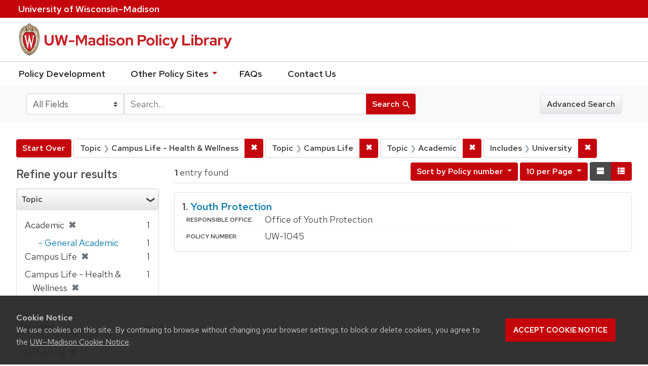

--- FILE ---
content_type: text/html; charset=utf-8
request_url: https://policy.wisc.edu/?f%5Bcategory_ssim%5D%5B%5D=Campus+Life+-+Health+%26+Wellness&f%5Bcategory_ssim%5D%5B%5D=Campus+Life&f%5Bcategory_ssim%5D%5B%5D=Academic&f%5Bpolicyscope_ssim%5D%5B%5D=University&per_page=10&q=&search_field=all+fields&sort=policynumber_is+asc&view=list
body_size: 25395
content:

<!DOCTYPE html>
<html class="no-js" lang="en">
  <head>
    <meta charset="utf-8">
    <meta http-equiv="Content-Type" content="text/html; charset=utf-8">
    <meta name="viewport" content="width=device-width, initial-scale=1, shrink-to-fit=no">
    <meta http-equiv="X-UA-Compatible" content="IE=edge">
    <title>Topic: 3 selected / Includes: University - UW-Madison Policy Library Search Results</title>
    <link href="https://policy.wisc.edu/library/opensearch.xml" title="UW-Madison Policy Library" type="application/opensearchdescription+xml" rel="search" />
    <link rel="shortcut icon" type="image/x-icon" href="/assets/favicon-c706bf580891af91f8e187e953cf4daed10e1f2df0e20e627f3729c77d0cbc53.ico" />
    <link href="https://fonts.googleapis.com/icon?family=Material+Icons" rel="stylesheet">
    <link rel="stylesheet" crossorigin href="https://cdn.wisc.cloud/fonts/uw-rh/fonts-woff2.0.0.1.css">
    <link rel="stylesheet" media="all" href="/assets/application-6fbb13c2047d9296329fe3f63bb3c7874811807675deef9e78a3f4def9f0158b.css" />
    <script src="/assets/application-58c7e1ba8818f8859bdb2072b8f925105e0acdbf8c7c938258b44bef2cd3e6d4.js"></script>
    <meta name="csrf-param" content="authenticity_token" />
<meta name="csrf-token" content="EnpkasjZTCHtUIWlACOc0FB7Hci6Gu07kvwphOPtTzWA9k2nf7BFBSi+5p811gXJ+W7zTg1E5pbjRnQex/IVWQ==" />
      <meta name="totalResults" content="1" />
<meta name="startIndex" content="0" />
<meta name="itemsPerPage" content="10" />

  <link rel="alternate" type="application/rss+xml" title="RSS for results" href="/library.rss?f%5Bcategory_ssim%5D%5B%5D=Campus+Life+-+Health+%26+Wellness&amp;f%5Bcategory_ssim%5D%5B%5D=Campus+Life&amp;f%5Bcategory_ssim%5D%5B%5D=Academic&amp;f%5Bpolicyscope_ssim%5D%5B%5D=University&amp;per_page=10&amp;q=&amp;search_field=all+fields&amp;sort=policynumber_is+asc&amp;view=list" />
  <link rel="alternate" type="application/atom+xml" title="Atom for results" href="/library.atom?f%5Bcategory_ssim%5D%5B%5D=Campus+Life+-+Health+%26+Wellness&amp;f%5Bcategory_ssim%5D%5B%5D=Campus+Life&amp;f%5Bcategory_ssim%5D%5B%5D=Academic&amp;f%5Bpolicyscope_ssim%5D%5B%5D=University&amp;per_page=10&amp;q=&amp;search_field=all+fields&amp;sort=policynumber_is+asc&amp;view=list" />
  <link rel="alternate" type="application/json" title="JSON" href="/library.json?f%5Bcategory_ssim%5D%5B%5D=Campus+Life+-+Health+%26+Wellness&amp;f%5Bcategory_ssim%5D%5B%5D=Campus+Life&amp;f%5Bcategory_ssim%5D%5B%5D=Academic&amp;f%5Bpolicyscope_ssim%5D%5B%5D=University&amp;per_page=10&amp;q=&amp;search_field=all+fields&amp;sort=policynumber_is+asc&amp;view=list" />

      <script async src="https://www.googletagmanager.com/gtag/js?id=G-8GY8VWD8T5"></script>
      <script src="https://cdn.wisc.cloud/cookie-consent/uwcookieconsent.min.js"></script>
      <script>
        window.dataLayer = window.dataLayer || [];
        function gtag(){dataLayer.push(arguments);}
        gtag('js', new Date());
        gtag('config', 'G-8GY8VWD8T5', {'cookie_domain': 'policy.wisc.edu'});
      </script>
  </head>
  <body class="blacklight-catalog blacklight-catalog-index">
    <div id="skip-link">
      <a class="element-invisible element-focusable rounded-bottom py-2 px-3" data-turbolinks="false" href="#search_field">Skip to search</a>
      <a class="element-invisible element-focusable rounded-bottom py-2 px-3" data-turbolinks="false" href="#main-container">Skip to main content</a>
          <a class="element-invisible element-focusable rounded-bottom py-2 px-3" data-turbolinks="false" href="#documents">Skip to first result</a>

    </div>
    <nav class="navbar navbar-expand-md navbar-dark bg-dark topbar" role="navigation" aria-label="Utility menu">
  <div class="container">
    <a href="http://www.wisc.edu">University <span>of</span> Wisconsin–Madison</a>
  </div>
</nav>

<div id="mobile_nav" role="navigation" aria-hidden="false" aria-selected="true">
    <h1>UW&ndash;Madison Privacy Library</h1>
<nav>
    <ul>
        <li><a href="https://development.policy.wisc.edu">Policy Development</a></li>
        <li><a id="sub_nav" href='#' aria-expanded="false" aria-controls="sub_menu">Other Policy Sites <span class='material-icons'>chevron_right</span></a>
            <ul id="sub_menu">
                <li><a id="back_nav" href='#'><span class='material-icons'>chevron_left</span>Back</a>
                <li><a href="https://docs.legis.wisconsin.gov/statutes/statutes/36">Wisconsin Statutes</a></li>
                <li><a href="https://docs.legis.wisconsin.gov/code/admin_code/uws">University of Wisconsin System (UWS) Administrative Code</a></li>
                <li><a href="https://www.wisconsin.edu/regents/policies/">UW System Board of Regents Policies</a></li>
                <li><a href="https://www.wisconsin.edu/uw-policies/uw-system-administrative-policies/">UW System Administrative Policies &amp; Procedures</a></li>
            </ul>
        </li>
        <li><a href="https://development.policy.wisc.edu/frequently-asked-questions-faqs/">FAQs</a></li>
        <li><a href="https://development.policy.wisc.edu/contact-us/">Contact Us</a></li>
    </ul>
</nav>
</div>

<div class="main_nav logo-crest">
    <div id="mobile_overlay"></div>
    <div class="app_header container">
      <button id="menu_btn" aria-label="Hide/Show Site Menu" aria-expanded="false" aria-controls="mobile_nav"><span class="material-icons">menu</span></button>
      <h1 class="primary_logo"><a data-turbolinks="false" href="/"> 
          <span class="hide_text">UW-Madison Policy Library</span>
          <img alt="" src="/assets/policy_library-97345ea6a79605aad32036b2980be25d8f5a3855bce5384f1dfc78d817c68aa7.svg" />
</a>      </h1>
    </div>
</div>
<!--Left blank to remove login button-->
<nav class="nav_links">
    <ul>
        <li><a href="https://development.policy.wisc.edu">Policy Development</a></li>
        <li>
            <ul id="other-policy-menu" class="drop-menu">
                <li class="menu">
                <a aria-haspopup="true" href="#">Other Policy Sites <svg xmlns="http://www.w3.org/2000/svg" height="20" width="20"><path d="M0 0h24v24H0z" fill="none"/><path d="M7 10l5 5 5-5z"/></svg></a>
                <ul class="submenu" aria-label="submenu">
                    <li><a href="https://docs.legis.wisconsin.gov/statutes/statutes/36">Wisconsin Statutes</a></li>
                    <li><a href="https://docs.legis.wisconsin.gov/code/admin_code/uws">University of Wisconsin System (UWS) Administrative Code</a></li>
                    <li><a href="https://www.wisconsin.edu/regents/policies/">UW System Board of Regents Policies</a></li>
                    <li><a href="https://www.wisconsin.edu/uw-policies/uw-system-administrative-policies/">UW System Administrative Policies &amp; Procedures</a></li>
                </ul>
                </li>
            </ul>
        </li>
        <li><a href="https://development.policy.wisc.edu/frequently-asked-questions-faqs/">FAQs</a></li>
        <li><a href="https://development.policy.wisc.edu/contact-us/">Contact Us</a></li>
    </ul>
</nav>

<div class="navbar-search navbar navbar-light bg-light" role="navigation">
  <div class="container">
    
  <form class="search-query-form" role="search" action="https://policy.wisc.edu/" accept-charset="UTF-8" method="get"><input name="utf8" type="hidden" value="&#x2713;" />
    <input type="hidden" name="f[category_ssim][]" value="Campus Life - Health &amp; Wellness" />
<input type="hidden" name="f[category_ssim][]" value="Campus Life" />
<input type="hidden" name="f[category_ssim][]" value="Academic" />
<input type="hidden" name="f[policyscope_ssim][]" value="University" />
<input type="hidden" name="per_page" value="10" />
<input type="hidden" name="sort" value="policynumber_is asc" />
<input type="hidden" name="view" value="list" />
      <label for="search_field" class="sr-only">Search in</label>
    <div class="input-group">
          <select name="search_field" id="search_field" title="Targeted search options" class="custom-select search-field"><option selected="selected" value="all fields">All Fields</option>
<option value="title">Title</option>
<option value="policy details">Policy Details</option>
<option value="policy number">Policy Number</option>
<option value="responsible office">Responsible Office</option></select>

      <label for="q" class="sr-only">search for</label>
      <input type="text" name="q" id="q" value="" placeholder="Search..." class="search-q q form-control rounded-0" data-autocomplete-enabled="false" data-autocomplete-path="/library/suggest" />

      <span class="input-group-append">
        <button type="submit" class="btn btn-primary search-btn" id="search">
          <span class="submit-search-text">Search</span>
          <span class="blacklight-icons" aria-hidden="true"><?xml version="1.0"?>
<svg width="24" height="24" viewBox="0 0 20 20" role="img" aria-label="search icon">
  <path fill="none" d="M0 0h24v24H0V0z"/>
  <path d="M15.5 14h-.79l-.28-.27C15.41 12.59 16 11.11 16 9.5 16 5.91 13.09 3 9.5 3S3 5.91 3 9.5 5.91 16 9.5 16c1.61 0 3.09-.59 4.23-1.57l.27.28v.79l5 4.99L20.49 19l-4.99-5zm-6 0C7.01 14 5 11.99 5 9.5S7.01 5 9.5 5 14 7.01 14 9.5 11.99 14 9.5 14z"/>
</svg>
</span>
        </button>
      </span>
    </div>
</form>  <div>
    <a class="advanced_search btn btn-secondary" href="/advanced">Advanced Search</a>
  </div>

  </div>
</div>

  <main id="main-container" class="container" role="main" aria-label="Main content">
      <h1 class="sr-only top-content-title">Search</h1>

    <div id="appliedParams" class="clearfix constraints-container">
    <h2 class="sr-only">Search Constraints</h2>

    <a class="catalog_startOverLink btn btn-primary" href="/">Start Over</a>
    <span class="constraints-label sr-only">You searched for:</span>
    
<span class="btn-group applied-filter constraint filter filter-category_ssim">
  <span class="constraint-value btn btn-outline-secondary btn-disabled">
      <span class="filter-name">Topic</span>
      <span class="filter-value" title="Campus Life - Health &amp;amp; Wellness">Campus Life - Health &amp; Wellness</span>
  </span>

    <a class="btn btn-outline-secondary remove" href="/?f%5Bcategory_ssim%5D%5B%5D=Campus+Life&amp;f%5Bcategory_ssim%5D%5B%5D=Academic&amp;f%5Bpolicyscope_ssim%5D%5B%5D=University&amp;per_page=10&amp;q=&amp;search_field=all+fields&amp;sort=policynumber_is+asc&amp;view=list"><span class="remove-icon">✖</span><span class="sr-only">Remove constraint Topic: Campus Life - Health &amp; Wellness</span></a>
</span>


<span class="btn-group applied-filter constraint filter filter-category_ssim">
  <span class="constraint-value btn btn-outline-secondary btn-disabled">
      <span class="filter-name">Topic</span>
      <span class="filter-value" title="Campus Life">Campus Life</span>
  </span>

    <a class="btn btn-outline-secondary remove" href="/?f%5Bcategory_ssim%5D%5B%5D=Campus+Life+-+Health+%26+Wellness&amp;f%5Bcategory_ssim%5D%5B%5D=Academic&amp;f%5Bpolicyscope_ssim%5D%5B%5D=University&amp;per_page=10&amp;q=&amp;search_field=all+fields&amp;sort=policynumber_is+asc&amp;view=list"><span class="remove-icon">✖</span><span class="sr-only">Remove constraint Topic: Campus Life</span></a>
</span>


<span class="btn-group applied-filter constraint filter filter-category_ssim">
  <span class="constraint-value btn btn-outline-secondary btn-disabled">
      <span class="filter-name">Topic</span>
      <span class="filter-value" title="Academic">Academic</span>
  </span>

    <a class="btn btn-outline-secondary remove" href="/?f%5Bcategory_ssim%5D%5B%5D=Campus+Life+-+Health+%26+Wellness&amp;f%5Bcategory_ssim%5D%5B%5D=Campus+Life&amp;f%5Bpolicyscope_ssim%5D%5B%5D=University&amp;per_page=10&amp;q=&amp;search_field=all+fields&amp;sort=policynumber_is+asc&amp;view=list"><span class="remove-icon">✖</span><span class="sr-only">Remove constraint Topic: Academic</span></a>
</span>


<span class="btn-group applied-filter constraint filter filter-policyscope_ssim">
  <span class="constraint-value btn btn-outline-secondary btn-disabled">
      <span class="filter-name">Includes</span>
      <span class="filter-value" title="University">University</span>
  </span>

    <a class="btn btn-outline-secondary remove" href="/?f%5Bcategory_ssim%5D%5B%5D=Campus+Life+-+Health+%26+Wellness&amp;f%5Bcategory_ssim%5D%5B%5D=Campus+Life&amp;f%5Bcategory_ssim%5D%5B%5D=Academic&amp;per_page=10&amp;q=&amp;search_field=all+fields&amp;sort=policynumber_is+asc&amp;view=list"><span class="remove-icon">✖</span><span class="sr-only">Remove constraint Includes: University</span></a>
</span>

  </div>



    <div class="row">
  <div class="col-md-12">
    <div id="main-flashes">
      <div class="flash_messages">
</div>

    </div>
  </div>
</div>


    <div class="row">
          <section id="content" class="col-lg-9 order-last" aria-label="search results">
      
  




<div id="sortAndPerPage" class="sort-pagination clearfix">
      <div class="page-links">
      <span class="page-entries">
        <strong>1</strong> entry found
      </span>
    </div> 

  <div class="search-widgets float-md-right"><div id="sort-dropdown" class="sort-dropdown btn-group">
  <button type="button" class="btn btn-outline-secondary dropdown-toggle" data-toggle="dropdown" aria-expanded="false">
      Sort<span class="d-none d-sm-inline"> by Policy number</span> <span class="caret"></span>
  </button>

  <div class="dropdown-menu" role="menu">
      <a class="dropdown-item" href="/?f%5Bcategory_ssim%5D%5B%5D=Campus+Life+-+Health+%26+Wellness&amp;f%5Bcategory_ssim%5D%5B%5D=Campus+Life&amp;f%5Bcategory_ssim%5D%5B%5D=Academic&amp;f%5Bpolicyscope_ssim%5D%5B%5D=University&amp;per_page=10&amp;q=&amp;search_field=all+fields&amp;sort=score+desc%2C+policytitle_ssi+asc&amp;view=list">Relevance</a>
      <a class="dropdown-item" href="/?f%5Bcategory_ssim%5D%5B%5D=Campus+Life+-+Health+%26+Wellness&amp;f%5Bcategory_ssim%5D%5B%5D=Campus+Life&amp;f%5Bcategory_ssim%5D%5B%5D=Academic&amp;f%5Bpolicyscope_ssim%5D%5B%5D=University&amp;per_page=10&amp;q=&amp;search_field=all+fields&amp;sort=policytitle_ssi+asc%2C+effectivedate_dtsi+desc&amp;view=list">Title</a>
      <a class="dropdown-item" href="/?f%5Bcategory_ssim%5D%5B%5D=Campus+Life+-+Health+%26+Wellness&amp;f%5Bcategory_ssim%5D%5B%5D=Campus+Life&amp;f%5Bcategory_ssim%5D%5B%5D=Academic&amp;f%5Bpolicyscope_ssim%5D%5B%5D=University&amp;per_page=10&amp;q=&amp;search_field=all+fields&amp;sort=policynumber_is+asc&amp;view=list">Policy number</a>
  </div>
</div>

<span class="sr-only">Number of results to display per page</span>
<div id="per_page-dropdown" class="per-page-dropdown btn-group">
  <button type="button" class="btn btn-outline-secondary dropdown-toggle" data-toggle="dropdown" aria-expanded="false">
    10 per Page <span class="caret"></span>
  </button>
  <div class="dropdown-menu dropdown-menu-right" role="menu">
      <a class="dropdown-item" href="/?f%5Bcategory_ssim%5D%5B%5D=Campus+Life+-+Health+%26+Wellness&amp;f%5Bcategory_ssim%5D%5B%5D=Campus+Life&amp;f%5Bcategory_ssim%5D%5B%5D=Academic&amp;f%5Bpolicyscope_ssim%5D%5B%5D=University&amp;per_page=10&amp;q=&amp;search_field=all+fields&amp;sort=policynumber_is+asc&amp;view=list">10<span class="sr-only"> per Page</span></a>
      <a class="dropdown-item" href="/?f%5Bcategory_ssim%5D%5B%5D=Campus+Life+-+Health+%26+Wellness&amp;f%5Bcategory_ssim%5D%5B%5D=Campus+Life&amp;f%5Bcategory_ssim%5D%5B%5D=Academic&amp;f%5Bpolicyscope_ssim%5D%5B%5D=University&amp;per_page=20&amp;q=&amp;search_field=all+fields&amp;sort=policynumber_is+asc&amp;view=list">20<span class="sr-only"> per Page</span></a>
      <a class="dropdown-item" href="/?f%5Bcategory_ssim%5D%5B%5D=Campus+Life+-+Health+%26+Wellness&amp;f%5Bcategory_ssim%5D%5B%5D=Campus+Life&amp;f%5Bcategory_ssim%5D%5B%5D=Academic&amp;f%5Bpolicyscope_ssim%5D%5B%5D=University&amp;per_page=50&amp;q=&amp;search_field=all+fields&amp;sort=policynumber_is+asc&amp;view=list">50<span class="sr-only"> per Page</span></a>
      <a class="dropdown-item" href="/?f%5Bcategory_ssim%5D%5B%5D=Campus+Life+-+Health+%26+Wellness&amp;f%5Bcategory_ssim%5D%5B%5D=Campus+Life&amp;f%5Bcategory_ssim%5D%5B%5D=Academic&amp;f%5Bpolicyscope_ssim%5D%5B%5D=University&amp;per_page=100&amp;q=&amp;search_field=all+fields&amp;sort=policynumber_is+asc&amp;view=list">100<span class="sr-only"> per Page</span></a>
  </div>
</div>

<div class="view-type">
  <span class="sr-only">View results as: </span>
  <div class="view-type-group btn-group">
      <a title="Normal" class="btn btn-outline-secondary view-type-list active" href="/?f%5Bcategory_ssim%5D%5B%5D=Campus+Life+-+Health+%26+Wellness&amp;f%5Bcategory_ssim%5D%5B%5D=Campus+Life&amp;f%5Bcategory_ssim%5D%5B%5D=Academic&amp;f%5Bpolicyscope_ssim%5D%5B%5D=University&amp;per_page=10&amp;q=&amp;search_field=all+fields&amp;sort=policynumber_is+asc&amp;view=list">
        <span class="blacklight-icons"><?xml version="1.0"?>
<svg height="24" width="24" role="img" aria-label="change to list view">
  <path d="M0 0h24v24H0z" fill="none"/>
  <path d="M4 18h17v-6H4v6zM4 5v6h17V5H4z"/>
</svg>
</span>
        <span class="caption">Normal</span>
</a>      <a title="Compact" class="btn btn-outline-secondary view-type-brief " href="/?f%5Bcategory_ssim%5D%5B%5D=Campus+Life+-+Health+%26+Wellness&amp;f%5Bcategory_ssim%5D%5B%5D=Campus+Life&amp;f%5Bcategory_ssim%5D%5B%5D=Academic&amp;f%5Bpolicyscope_ssim%5D%5B%5D=University&amp;per_page=10&amp;q=&amp;search_field=all+fields&amp;sort=policynumber_is+asc&amp;view=brief">
        <span class="blacklight-icons"><?xml version="1.0"?>
<svg height="24" width="24" role="img" aria-label="change to brief view">
  <path d="M0 0h24v24H0z" fill="none"/>
  <path d="M4 14h4v-4H4v4zm0 5h4v-4H4v4zM4 9h4V5H4v4zm5 5h12v-4H9v4zm0 5h12v-4H9v4zM9 5v4h12V5H9z"/>
</svg>
</span>
        <span class="caption">Compact</span>
</a>  </div>
</div>
</div>
</div>


<h2 class="sr-only">Search Results</h2>

  <div id="documents" class="documents-list">
  <article class="article blacklight-catalog document-position-0 document-list" data-document-counter="0" itemscope itemtype="http://schema.org/Thing">
  <header class="documentHeader row">

  <h3 class="index_title document-title-heading col-md-12">
      <span class="document-counter">
        1. 
      </span>
    <a data-context-href="/library/UW-1045/track?counter=1&amp;per_page=10&amp;search_id=257633688" href="/library/UW-1045">Youth Protection</a>
  </h3>

  

</header>


<dl class="document-metadata dl-invert row">

	    <dt class="blacklight-responsibleoffice_tesi">Responsible Office:</dt>
	    <dd class="blacklight-responsibleoffice_tesi">Office of Youth Protection</dd>
	    <dt class="blacklight-policynumberdisplay_ss">Policy Number:</dt>
	    <dd class="blacklight-policynumberdisplay_ss">UW-1045</dd>

</dl>

</article>
</div>





    </section>

    <section id="sidebar" class="page-sidebar col-lg-3 order-first" aria-label="limit your search">
      	    <div id="facets" class="facets sidenav facets-toggleable-md">

  <div class="navbar">
    <h2 class="facets-heading">
      Refine your results
    </h2>

    <button class="navbar-toggler navbar-toggler-right" type="button" data-toggle="collapse" data-target="#facet-panel-collapse" aria-controls="facet-panel-collapse" aria-expanded="false" aria-label="Toggle facets">
      <span class="navbar-toggler-icon"></span>
    </button>
  </div>

  <div id="facet-panel-collapse" class="facets-collapse collapse">
    <div class="card facet-limit blacklight-category_ssim facet-limit-active">
  <h3 class="card-header p-0 facet-field-heading" id="facet-category_ssim-header">
    <div
      class="btn btn-block p-2 text-left collapse-toggle "
      data-toggle="collapse"
      data-target="#facet-category_ssim"
      aria-expanded="true"
    >
      Topic
    </div>
  </h3>
  <div id="facet-category_ssim" aria-labelledby="facet-category_ssim-header" class="panel-collapse facet-content collapse show">
    <div class="card-body">
      <ul class="facet-values list-unstyled">
  <li><span class="facet-label"><span class="selected">Academic</span><a class="remove" href="/?f%5Bcategory_ssim%5D%5B%5D=Campus+Life+-+Health+%26+Wellness&amp;f%5Bcategory_ssim%5D%5B%5D=Campus+Life&amp;f%5Bpolicyscope_ssim%5D%5B%5D=University&amp;per_page=10&amp;q=&amp;search_field=all+fields&amp;sort=policynumber_is+asc&amp;view=list"><span class="remove-icon">✖</span><span class="sr-only">[remove]</span></a></span><span class="selected facet-count">1</span></li><li><span class="facet-label-indent"><a class="facet-select" title="Academic - General Academic" href="/?f%5Bcategory_ssim%5D%5B%5D=Campus+Life+-+Health+%26+Wellness&amp;f%5Bcategory_ssim%5D%5B%5D=Campus+Life&amp;f%5Bcategory_ssim%5D%5B%5D=Academic&amp;f%5Bcategory_ssim%5D%5B%5D=Academic+-+General+Academic&amp;f%5Bpolicyscope_ssim%5D%5B%5D=University&amp;per_page=10&amp;q=&amp;search_field=all+fields&amp;sort=policynumber_is+asc&amp;view=list">- General Academic</a></span><span class="facet-count">1</span></li><li><span class="facet-label"><span class="selected">Campus Life</span><a class="remove" href="/?f%5Bcategory_ssim%5D%5B%5D=Campus+Life+-+Health+%26+Wellness&amp;f%5Bcategory_ssim%5D%5B%5D=Academic&amp;f%5Bpolicyscope_ssim%5D%5B%5D=University&amp;per_page=10&amp;q=&amp;search_field=all+fields&amp;sort=policynumber_is+asc&amp;view=list"><span class="remove-icon">✖</span><span class="sr-only">[remove]</span></a></span><span class="selected facet-count">1</span></li><li><span class="facet-label"><span class="selected">Campus Life - Health &amp; Wellness</span><a class="remove" href="/?f%5Bcategory_ssim%5D%5B%5D=Campus+Life&amp;f%5Bcategory_ssim%5D%5B%5D=Academic&amp;f%5Bpolicyscope_ssim%5D%5B%5D=University&amp;per_page=10&amp;q=&amp;search_field=all+fields&amp;sort=policynumber_is+asc&amp;view=list"><span class="remove-icon">✖</span><span class="sr-only">[remove]</span></a></span><span class="selected facet-count">1</span></li>

</ul>

    </div>
  </div>
</div>
<div class="card facet-limit blacklight-policyscope_ssim facet-limit-active">
  <h3 class="card-header p-0 facet-field-heading" id="facet-policyscope_ssim-header">
    <div
      class="btn btn-block p-2 text-left collapse-toggle "
      data-toggle="collapse"
      data-target="#facet-policyscope_ssim"
      aria-expanded="true"
    >
      Includes
    </div>
  </h3>
  <div id="facet-policyscope_ssim" aria-labelledby="facet-policyscope_ssim-header" class="panel-collapse facet-content collapse show">
    <div class="card-body">
      <ul class="facet-values list-unstyled">
  <li><span class="facet-label"><span class="selected">University</span><a class="remove" href="/?f%5Bcategory_ssim%5D%5B%5D=Campus+Life+-+Health+%26+Wellness&amp;f%5Bcategory_ssim%5D%5B%5D=Campus+Life&amp;f%5Bcategory_ssim%5D%5B%5D=Academic&amp;per_page=10&amp;q=&amp;search_field=all+fields&amp;sort=policynumber_is+asc&amp;view=list"><span class="remove-icon">✖</span><span class="sr-only">[remove]</span></a></span><span class="selected facet-count">1</span></li>

</ul>

    </div>
  </div>
</div>
  </div>
</div>


	  <h2 class="facets-heading quick-links-heading">Quick Links</h2>
<ul class="quicklinks">
	<li><a href="?utf8=✓&search_field=all_fields&q=&sort=policytitle_ssi+asc%2C+effectivedate_dtsi+desc"><span>See all policies (A-Z)<span></a></li>
	<li><a href="/?f%5Bcategory_ssim%5D%5B%5D=Academic&amp;q=&amp;search_field=all_fields">
		<span>Academics</span>
	</a></li>
	<li><a href="/?f%5Bcategory_ssim%5D%5B%5D=Business+%26+Finance&amp;q=&amp;search_field=all_fields">
		<span>Business &amp; Finance</span>
	</a></li>
	<li><a href="/?f%5Bcategory_ssim%5D%5B%5D=Campus+Life&amp;q=&amp;search_field=all_fields">
		<span>Campus Life</span>
	</a></li>
	<li><a href="/?f%5Bcategory_ssim%5D%5B%5D=Communications&amp;q=&amp;search_field=all_fields">
		<span>Communications</span>
	</a></li>
	<li><a href="/?f%5Bcategory_ssim%5D%5B%5D=Compliance+%26+Ethics&amp;q=&amp;search_field=all_fields">
		<span>Compliance &amp; Ethics</span>
	</a></li>
	<li><a href="/?f%5Bcategory_ssim%5D%5B%5D=Facilities&amp;q=&amp;search_field=all_fields">
		<span>Facilities</span>
	</a></li>
	<li><a href="/?f%5Bcategory_ssim%5D%5B%5D=Human+Resources&amp;q=&amp;search_field=all_fields">
		<span>Human Resources</span>
	</a></li>
	<li><a href="/?f%5Bcategory_ssim%5D%5B%5D=Information+Technology&amp;q=&amp;search_field=all_fields">
		<span>Information Technology</span>
	</a></li>
	<li><a href="/?f%5Bcategory_ssim%5D%5B%5D=Research&amp;q=&amp;search_field=all_fields">
		<span>Research</span>
	</a></li>
</ul>


    </section>

    </div>
  </main>

    <footer>
  <div class="container">
      <a href="https://www.wisc.edu"><img alt="University of Wisconsin-Madison" src="/assets/outline-UWlogo-94e5e6480db99c2aa548e0c61ef8b5cb3fe0da62b1281bcf9cf4a4d670f9db5a.svg" /></a>
      <div>
        <p>Feedback, questions or accessibility issues: <a href="mailto:policylibrarycoordinator@wisc.edu">policylibrarycoordinator@wisc.edu</a></p>
        <ul>
          <li><a href="https://www.wisc.edu/privacy-notice/">UW–Madison Privacy Notice</a></li>
          <li><a href="https://www.wisconsin.edu/">© Board of Regents of the University of Wisconsin System</a></li>
        </ul>
      </div>
    </div>
</footer>
    <div id="blacklight-modal" class="modal fade" tabindex="-1" role="dialog" aria-hidden="true">
  <div class="modal-dialog modal-lg" role="document">
    <div class="modal-content">
    </div>
  </div>
</div>

  </body>
</html>
